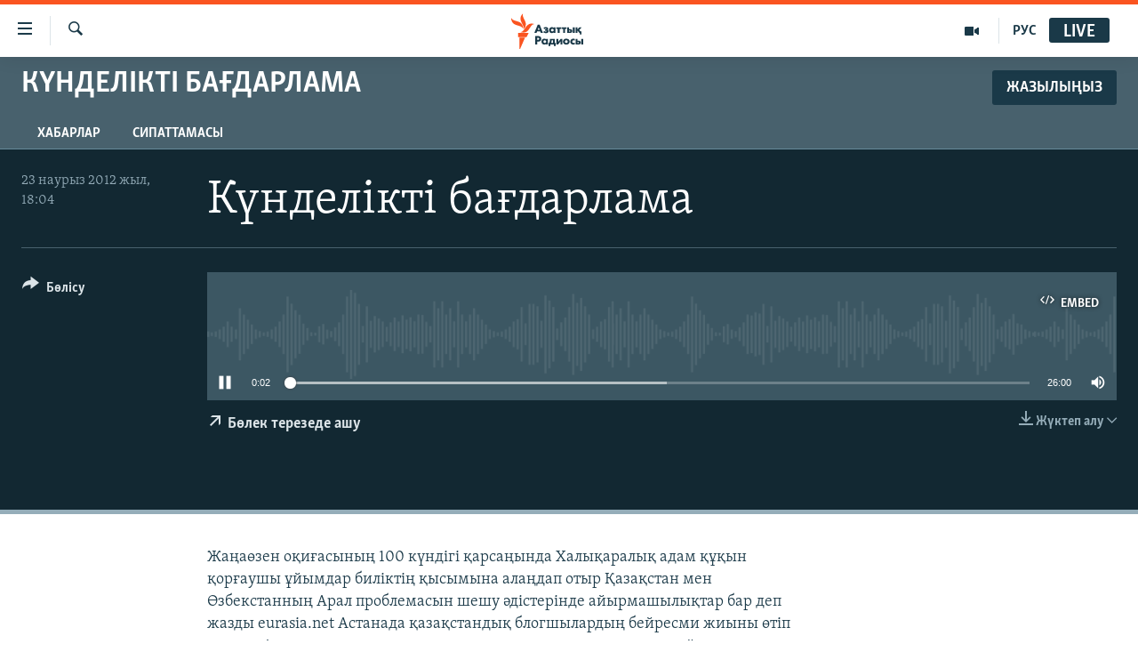

--- FILE ---
content_type: text/html; charset=utf-8
request_url: https://www.azattyq.org/a/26052106.html
body_size: 12767
content:

<!DOCTYPE html>
<html lang="kk" dir="ltr" class="no-js">
<head>
        <link rel="stylesheet" href="/Content/responsive/RFE/kk-KZ/RFE-kk-KZ.css?&amp;av=0.0.0.0&amp;cb=369">
<script src="https://tags.azattyq.org/rferl-pangea/prod/utag.sync.js"></script><script type='text/javascript' src='https://www.youtube.com/iframe_api' async></script>            <link rel="manifest" href="/manifest.json">
    <script type="text/javascript">
        //a general 'js' detection, must be on top level in <head>, due to CSS performance
        document.documentElement.className = "js";
        var cacheBuster = "369";
        var appBaseUrl = "/";
        var imgEnhancerBreakpoints = [0, 144, 256, 408, 650, 1023, 1597];
        var isLoggingEnabled = false;
        var isPreviewPage = false;
        var isLivePreviewPage = false;

        if (!isPreviewPage) {
            window.RFE = window.RFE || {};
            window.RFE.cacheEnabledByParam = window.location.href.indexOf('nocache=1') === -1;

            const url = new URL(window.location.href);
            const params = new URLSearchParams(url.search);

            // Remove the 'nocache' parameter
            params.delete('nocache');

            // Update the URL without the 'nocache' parameter
            url.search = params.toString();
            window.history.replaceState(null, '', url.toString());
        } else {
            window.addEventListener('load', function() {
                const links = window.document.links;
                for (let i = 0; i < links.length; i++) {
                    links[i].href = '#';
                    links[i].target = '_self';
                }
             })
        }

var pwaEnabled = true;        var swCacheDisabled;
    </script>
    <meta charset="utf-8" />

            <title>&#x41A;&#x4AF;&#x43D;&#x434;&#x435;&#x43B;&#x456;&#x43A;&#x442;&#x456; &#x431;&#x430;&#x493;&#x434;&#x430;&#x440;&#x43B;&#x430;&#x43C;&#x430; </title>
            <meta name="description" content="&#x416;&#x430;&#x4A3;&#x430;&#x4E9;&#x437;&#x435;&#x43D; &#x43E;&#x49B;&#x438;&#x493;&#x430;&#x441;&#x44B;&#x43D;&#x44B;&#x4A3; 100 &#x43A;&#x4AF;&#x43D;&#x434;&#x456;&#x433;&#x456; &#x49B;&#x430;&#x440;&#x441;&#x430;&#x4A3;&#x44B;&#x43D;&#x434;&#x430; &#x425;&#x430;&#x43B;&#x44B;&#x49B;&#x430;&#x440;&#x430;&#x43B;&#x44B;&#x49B; &#x430;&#x434;&#x430;&#x43C; &#x49B;&#x4B1;&#x49B;&#x44B;&#x43D; &#x49B;&#x43E;&#x440;&#x493;&#x430;&#x443;&#x448;&#x44B; &#x4B1;&#x439;&#x44B;&#x43C;&#x434;&#x430;&#x440; &#x431;&#x438;&#x43B;&#x456;&#x43A;&#x442;&#x456;&#x4A3; &#x49B;&#x44B;&#x441;&#x44B;&#x43C;&#x44B;&#x43D;&#x430; &#x430;&#x43B;&#x430;&#x4A3;&#x434;&#x430;&#x43F; &#x43E;&#x442;&#x44B;&#x440;&#xA;&#xD;&#xA;&#xA;&#xD;&#xA;&#x49A;&#x430;&#x437;&#x430;&#x49B;&#x441;&#x442;&#x430;&#x43D; &#x43C;&#x435;&#x43D; &#x4E8;&#x437;&#x431;&#x435;&#x43A;&#x441;&#x442;&#x430;&#x43D;&#x43D;&#x44B;&#x4A3; &#x410;&#x440;&#x430;&#x43B; &#x43F;&#x440;&#x43E;&#x431;&#x43B;&#x435;&#x43C;&#x430;&#x441;&#x44B;&#x43D; &#x448;&#x435;&#x448;&#x443; &#x4D9;&#x434;&#x456;&#x441;&#x442;&#x435;&#x440;&#x456;&#x43D;&#x434;&#x435; &#x430;&#x439;&#x44B;&#x440;&#x43C;&#x430;&#x448;&#x44B;&#x43B;&#x44B;&#x49B;&#x442;&#x430;&#x440; &#x431;&#x430;&#x440; &#x434;&#x435;&#x43F; &#x436;&#x430;&#x437;&#x434;&#x44B; eurasia.net&#xA;&#xD;&#xA;&#xA;&#xD;&#xA;&#x410;&#x441;&#x442;&#x430;&#x43D;&#x430;&#x434;&#x430; &#x49B;&#x430;&#x437;&#x430;&#x49B;&#x441;&#x442;&#x430;&#x43D;&#x434;&#x44B;&#x49B; &#x431;&#x43B;&#x43E;&#x433;&#x448;&#x44B;&#x43B;&#x430;&#x440;&#x434;&#x44B;&#x4A3; &#x431;&#x435;&#x439;&#x440;&#x435;&#x441;&#x43C;&#x438; &#x436;&#x438;&#x44B;&#x43D;&#x44B; &#x4E9;&#x442;&#x456;&#x43F; &#x436;&#x430;&#x442;&#x44B;&#x440;. &#x410;&#x437;&#x430;&#x43C;&#x430;&#x442;&#x442;&#x44B;&#x49B; &#x49B;&#x43E;&#x493;&#x430;&#x43C; &#x49B;&#x430;&#x440;&#x430;&#x441;&#x442;&#x44B;&#x440;&#x44B;&#x43F; &#x43E;&#x442;&#x44B;&#x440;&#x493;&#x430;&#x43D; &#x442;&#x430;&#x49B;&#x44B;&#x440;&#x44B;&#x43F;&#x442;&#x430;&#x440; &#x49B;&#x430;&#x43D;&#x434;&#x430;&#x439; &#x434;&#x435;&#x433;&#x435;&#x43D; &#x441;&#x430;&#x443;&#x430;&#x43B;&#x493;&#x430; &#x436;&#x430;&#x443;&#x430;&#x43F; &#x456;&#x437;&#x434;&#x435;&#x43F; &#x43A;&#x4E9;&#x440;&#x435;&#x43C;&#x456;&#x437;&#xA;&#xD;&#xA;&#xA;&#xD;&#xA;&#x41D;&#x430;&#x443;&#x440;&#x44B;&#x437;&#x434;&#x44B;&#x4A3; &#x431;&#x430;&#x441;&#x442;&#x44B; &#x442;&#x430;&#x493;&#x430;&#x43C;&#x44B; &#x2013; &#x43D;&#x430;&#x443;&#x440;&#x44B;&#x437; &#x43A;&#x4E9;&#x436;&#x435;&#x43D;&#x456;&#x4A3; &#x434;&#x430;&#x439;&#x44B;&#x43D;&#x434;&#x430;&#x43B;&#x443; &#x435;&#x440;&#x435;&#x43A;&#x448;&#x435;&#x43B;&#x456;&#x43A;&#x442;&#x435;&#x440;&#x456; &#x442;&#x443;&#x440;&#x430;&#x43B;&#x44B; &#x430;&#x439;&#x442;&#x430;&#x43C;&#x44B;&#x437;." />
            <meta name="keywords" content="&#x41A;&#x4AF;&#x43D;&#x434;&#x435;&#x43B;&#x456;&#x43A;&#x442;&#x456; &#x431;&#x430;&#x493;&#x434;&#x430;&#x440;&#x43B;&#x430;&#x43C;&#x430; , " />
    <meta name="viewport" content="width=device-width, initial-scale=1.0" />


    <meta http-equiv="X-UA-Compatible" content="IE=edge" />

<meta name="robots" content="max-image-preview:large"><meta property="fb:pages" content="205061959567731" /><meta name="yandex-verification" content="b4983b94636388c5" />

        <link href="https://www.azattyq.org/a/26052106.html" rel="canonical" />

        <meta name="apple-mobile-web-app-title" content="&#x410;&#x437;&#x430;&#x442; &#x415;&#x443;&#x440;&#x43E;&#x43F;&#x430; / &#x410;&#x437;&#x430;&#x442;&#x442;&#x44B;&#x49B; &#x440;&#x430;&#x434;&#x438;&#x43E;&#x441;&#x44B;" />
        <meta name="apple-mobile-web-app-status-bar-style" content="black" />
            <meta name="apple-itunes-app" content="app-id=475986784" />
<meta content="&#x41A;&#x4AF;&#x43D;&#x434;&#x435;&#x43B;&#x456;&#x43A;&#x442;&#x456; &#x431;&#x430;&#x493;&#x434;&#x430;&#x440;&#x43B;&#x430;&#x43C;&#x430; " property="og:title"></meta>
<meta content="&#x416;&#x430;&#x4A3;&#x430;&#x4E9;&#x437;&#x435;&#x43D; &#x43E;&#x49B;&#x438;&#x493;&#x430;&#x441;&#x44B;&#x43D;&#x44B;&#x4A3; 100 &#x43A;&#x4AF;&#x43D;&#x434;&#x456;&#x433;&#x456; &#x49B;&#x430;&#x440;&#x441;&#x430;&#x4A3;&#x44B;&#x43D;&#x434;&#x430; &#x425;&#x430;&#x43B;&#x44B;&#x49B;&#x430;&#x440;&#x430;&#x43B;&#x44B;&#x49B; &#x430;&#x434;&#x430;&#x43C; &#x49B;&#x4B1;&#x49B;&#x44B;&#x43D; &#x49B;&#x43E;&#x440;&#x493;&#x430;&#x443;&#x448;&#x44B; &#x4B1;&#x439;&#x44B;&#x43C;&#x434;&#x430;&#x440; &#x431;&#x438;&#x43B;&#x456;&#x43A;&#x442;&#x456;&#x4A3; &#x49B;&#x44B;&#x441;&#x44B;&#x43C;&#x44B;&#x43D;&#x430; &#x430;&#x43B;&#x430;&#x4A3;&#x434;&#x430;&#x43F; &#x43E;&#x442;&#x44B;&#x440;&#xA;&#xD;&#xA;&#xA;&#xD;&#xA;&#x49A;&#x430;&#x437;&#x430;&#x49B;&#x441;&#x442;&#x430;&#x43D; &#x43C;&#x435;&#x43D; &#x4E8;&#x437;&#x431;&#x435;&#x43A;&#x441;&#x442;&#x430;&#x43D;&#x43D;&#x44B;&#x4A3; &#x410;&#x440;&#x430;&#x43B; &#x43F;&#x440;&#x43E;&#x431;&#x43B;&#x435;&#x43C;&#x430;&#x441;&#x44B;&#x43D; &#x448;&#x435;&#x448;&#x443; &#x4D9;&#x434;&#x456;&#x441;&#x442;&#x435;&#x440;&#x456;&#x43D;&#x434;&#x435; &#x430;&#x439;&#x44B;&#x440;&#x43C;&#x430;&#x448;&#x44B;&#x43B;&#x44B;&#x49B;&#x442;&#x430;&#x440; &#x431;&#x430;&#x440; &#x434;&#x435;&#x43F; &#x436;&#x430;&#x437;&#x434;&#x44B; eurasia.net&#xA;&#xD;&#xA;&#xA;&#xD;&#xA;&#x410;&#x441;&#x442;&#x430;&#x43D;&#x430;&#x434;&#x430; &#x49B;&#x430;&#x437;&#x430;&#x49B;&#x441;&#x442;&#x430;&#x43D;&#x434;&#x44B;&#x49B; &#x431;&#x43B;&#x43E;&#x433;&#x448;&#x44B;&#x43B;&#x430;&#x440;&#x434;&#x44B;&#x4A3; &#x431;&#x435;&#x439;&#x440;&#x435;&#x441;&#x43C;&#x438; &#x436;&#x438;&#x44B;&#x43D;&#x44B; &#x4E9;&#x442;&#x456;&#x43F; &#x436;&#x430;&#x442;&#x44B;&#x440;. &#x410;&#x437;&#x430;&#x43C;&#x430;&#x442;&#x442;&#x44B;&#x49B; &#x49B;&#x43E;&#x493;&#x430;&#x43C; &#x49B;&#x430;&#x440;&#x430;&#x441;&#x442;&#x44B;&#x440;&#x44B;&#x43F; &#x43E;&#x442;&#x44B;&#x440;&#x493;&#x430;&#x43D; &#x442;&#x430;&#x49B;&#x44B;&#x440;&#x44B;&#x43F;&#x442;&#x430;&#x440; &#x49B;&#x430;&#x43D;&#x434;&#x430;&#x439; &#x434;&#x435;&#x433;&#x435;&#x43D; &#x441;&#x430;&#x443;&#x430;&#x43B;&#x493;&#x430; &#x436;&#x430;&#x443;&#x430;&#x43F; &#x456;&#x437;&#x434;&#x435;&#x43F; &#x43A;&#x4E9;&#x440;&#x435;&#x43C;&#x456;&#x437;&#xA;&#xD;&#xA;&#xA;&#xD;&#xA;&#x41D;&#x430;&#x443;&#x440;&#x44B;&#x437;&#x434;&#x44B;&#x4A3; &#x431;&#x430;&#x441;&#x442;&#x44B; &#x442;&#x430;&#x493;&#x430;&#x43C;&#x44B; &#x2013; &#x43D;&#x430;&#x443;&#x440;&#x44B;&#x437; &#x43A;&#x4E9;&#x436;&#x435;&#x43D;&#x456;&#x4A3; &#x434;&#x430;&#x439;&#x44B;&#x43D;&#x434;&#x430;&#x43B;&#x443; &#x435;&#x440;&#x435;&#x43A;&#x448;&#x435;&#x43B;&#x456;&#x43A;&#x442;&#x435;&#x440;&#x456; &#x442;&#x443;&#x440;&#x430;&#x43B;&#x44B; &#x430;&#x439;&#x442;&#x430;&#x43C;&#x44B;&#x437;." property="og:description"></meta>
<meta content="article" property="og:type"></meta>
<meta content="https://www.azattyq.org/a/26052106.html" property="og:url"></meta>
<meta content="&#x410;&#x437;&#x430;&#x442;&#x442;&#x44B;&#x49B; &#x440;&#x430;&#x434;&#x438;&#x43E;&#x441;&#x44B;" property="og:site_name"></meta>
<meta content="https://www.facebook.com/azattyq" property="article:publisher"></meta>
<meta content="https://www.azattyq.org/Content/responsive/RFE/kk-KZ/img/top_logo_news.png" property="og:image"></meta>
<meta content="1200" property="og:image:width"></meta>
<meta content="675" property="og:image:height"></meta>
<meta content="site logo" property="og:image:alt"></meta>
<meta content="203773769750398" property="fb:app_id"></meta>
<meta content="player" name="twitter:card"></meta>
<meta content="@AzattyqRadiosy" name="twitter:site"></meta>
<meta content="https://www.azattyq.org/embed/player/article/26052106.html" name="twitter:player"></meta>
<meta content="435" name="twitter:player:width"></meta>
<meta content="314" name="twitter:player:height"></meta>
<meta content="https://rfe-audio.rferl.org/ka/2012/03/23/20120323-130400-ka-program.mp3" name="twitter:player:stream"></meta>
<meta content="audio/mpeg; codecs=&quot;mp3&quot;" name="twitter:player:stream:content_type"></meta>
<meta content="&#x41A;&#x4AF;&#x43D;&#x434;&#x435;&#x43B;&#x456;&#x43A;&#x442;&#x456; &#x431;&#x430;&#x493;&#x434;&#x430;&#x440;&#x43B;&#x430;&#x43C;&#x430; " name="twitter:title"></meta>
<meta content="&#x416;&#x430;&#x4A3;&#x430;&#x4E9;&#x437;&#x435;&#x43D; &#x43E;&#x49B;&#x438;&#x493;&#x430;&#x441;&#x44B;&#x43D;&#x44B;&#x4A3; 100 &#x43A;&#x4AF;&#x43D;&#x434;&#x456;&#x433;&#x456; &#x49B;&#x430;&#x440;&#x441;&#x430;&#x4A3;&#x44B;&#x43D;&#x434;&#x430; &#x425;&#x430;&#x43B;&#x44B;&#x49B;&#x430;&#x440;&#x430;&#x43B;&#x44B;&#x49B; &#x430;&#x434;&#x430;&#x43C; &#x49B;&#x4B1;&#x49B;&#x44B;&#x43D; &#x49B;&#x43E;&#x440;&#x493;&#x430;&#x443;&#x448;&#x44B; &#x4B1;&#x439;&#x44B;&#x43C;&#x434;&#x430;&#x440; &#x431;&#x438;&#x43B;&#x456;&#x43A;&#x442;&#x456;&#x4A3; &#x49B;&#x44B;&#x441;&#x44B;&#x43C;&#x44B;&#x43D;&#x430; &#x430;&#x43B;&#x430;&#x4A3;&#x434;&#x430;&#x43F; &#x43E;&#x442;&#x44B;&#x440;&#xA;&#xD;&#xA;&#xA;&#xD;&#xA;&#x49A;&#x430;&#x437;&#x430;&#x49B;&#x441;&#x442;&#x430;&#x43D; &#x43C;&#x435;&#x43D; &#x4E8;&#x437;&#x431;&#x435;&#x43A;&#x441;&#x442;&#x430;&#x43D;&#x43D;&#x44B;&#x4A3; &#x410;&#x440;&#x430;&#x43B; &#x43F;&#x440;&#x43E;&#x431;&#x43B;&#x435;&#x43C;&#x430;&#x441;&#x44B;&#x43D; &#x448;&#x435;&#x448;&#x443; &#x4D9;&#x434;&#x456;&#x441;&#x442;&#x435;&#x440;&#x456;&#x43D;&#x434;&#x435; &#x430;&#x439;&#x44B;&#x440;&#x43C;&#x430;&#x448;&#x44B;&#x43B;&#x44B;&#x49B;&#x442;&#x430;&#x440; &#x431;&#x430;&#x440; &#x434;&#x435;&#x43F; &#x436;&#x430;&#x437;&#x434;&#x44B; eurasia.net&#xA;&#xD;&#xA;&#xA;&#xD;&#xA;&#x410;&#x441;&#x442;&#x430;&#x43D;&#x430;&#x434;&#x430; &#x49B;&#x430;&#x437;&#x430;&#x49B;&#x441;&#x442;&#x430;&#x43D;&#x434;&#x44B;&#x49B; &#x431;&#x43B;&#x43E;&#x433;&#x448;&#x44B;&#x43B;&#x430;&#x440;&#x434;&#x44B;&#x4A3; &#x431;&#x435;&#x439;&#x440;&#x435;&#x441;&#x43C;&#x438; &#x436;&#x438;&#x44B;&#x43D;&#x44B; &#x4E9;&#x442;&#x456;&#x43F; &#x436;&#x430;&#x442;&#x44B;&#x440;. &#x410;&#x437;&#x430;&#x43C;&#x430;&#x442;&#x442;&#x44B;&#x49B; &#x49B;&#x43E;&#x493;&#x430;&#x43C; &#x49B;&#x430;&#x440;&#x430;&#x441;&#x442;&#x44B;&#x440;&#x44B;&#x43F; &#x43E;&#x442;&#x44B;&#x440;&#x493;&#x430;&#x43D; &#x442;&#x430;&#x49B;&#x44B;&#x440;&#x44B;&#x43F;&#x442;&#x430;&#x440; &#x49B;&#x430;&#x43D;&#x434;&#x430;&#x439; &#x434;&#x435;&#x433;&#x435;&#x43D; &#x441;&#x430;&#x443;&#x430;&#x43B;&#x493;&#x430; &#x436;&#x430;&#x443;&#x430;&#x43F; &#x456;&#x437;&#x434;&#x435;&#x43F; &#x43A;&#x4E9;&#x440;&#x435;&#x43C;&#x456;&#x437;&#xA;&#xD;&#xA;&#xA;&#xD;&#xA;&#x41D;&#x430;&#x443;&#x440;&#x44B;&#x437;&#x434;&#x44B;&#x4A3; &#x431;&#x430;&#x441;&#x442;&#x44B; &#x442;&#x430;&#x493;&#x430;&#x43C;&#x44B; &#x2013; &#x43D;&#x430;&#x443;&#x440;&#x44B;&#x437; &#x43A;&#x4E9;&#x436;&#x435;&#x43D;&#x456;&#x4A3; &#x434;&#x430;&#x439;&#x44B;&#x43D;&#x434;&#x430;&#x43B;&#x443; &#x435;&#x440;&#x435;&#x43A;&#x448;&#x435;&#x43B;&#x456;&#x43A;&#x442;&#x435;&#x440;&#x456; &#x442;&#x443;&#x440;&#x430;&#x43B;&#x44B; &#x430;&#x439;&#x442;&#x430;&#x43C;&#x44B;&#x437;." name="twitter:description"></meta>
                    <link rel="amphtml" href="https://www.azattyq.org/amp/26052106.html" />

    <script src="/Scripts/responsive/infographics.bundle.min.js?&amp;av=0.0.0.0&amp;cb=369"></script>
        <script src="/Scripts/responsive/dollardom.min.js?&amp;av=0.0.0.0&amp;cb=369"></script>
        <script src="/Scripts/responsive/modules/commons.js?&amp;av=0.0.0.0&amp;cb=369"></script>
        <script src="/Scripts/responsive/modules/app_code.js?&amp;av=0.0.0.0&amp;cb=369"></script>

        <link rel="icon" type="image/svg+xml" href="/Content/responsive/RFE/img/webApp/favicon.svg" />
        <link rel="alternate icon" href="/Content/responsive/RFE/img/webApp/favicon.ico" />
            <link rel="mask-icon" color="#ea6903" href="/Content/responsive/RFE/img/webApp/favicon_safari.svg" />
        <link rel="apple-touch-icon" sizes="152x152" href="/Content/responsive/RFE/img/webApp/ico-152x152.png" />
        <link rel="apple-touch-icon" sizes="144x144" href="/Content/responsive/RFE/img/webApp/ico-144x144.png" />
        <link rel="apple-touch-icon" sizes="114x114" href="/Content/responsive/RFE/img/webApp/ico-114x114.png" />
        <link rel="apple-touch-icon" sizes="72x72" href="/Content/responsive/RFE/img/webApp/ico-72x72.png" />
        <link rel="apple-touch-icon-precomposed" href="/Content/responsive/RFE/img/webApp/ico-57x57.png" />
        <link rel="icon" sizes="192x192" href="/Content/responsive/RFE/img/webApp/ico-192x192.png" />
        <link rel="icon" sizes="128x128" href="/Content/responsive/RFE/img/webApp/ico-128x128.png" />
        <meta name="msapplication-TileColor" content="#ffffff" />
        <meta name="msapplication-TileImage" content="/Content/responsive/RFE/img/webApp/ico-144x144.png" />
                <link rel="preload" href="/Content/responsive/fonts/Skolar-Lt_Cyrl_v2.4.woff" type="font/woff" as="font" crossorigin="anonymous" />
    <link rel="alternate" type="application/rss+xml" title="RFE/RL - Top Stories [RSS]" href="/api/" />
    <link rel="sitemap" type="application/rss+xml" href="/sitemap.xml" />
    
    



</head>
<body class=" nav-no-loaded cc_theme pg-media js-category-to-nav pg-prog nojs-images ">
        <script type="text/javascript" >
            var analyticsData = {url:"https://www.azattyq.org/a/26052106.html",property_id:"417",article_uid:"26052106",page_title:"Күнделікті бағдарлама ",page_type:"scheduleraudio",content_type:"audio",subcontent_type:"scheduleraudio",last_modified:"2012-03-23 13:04:00Z",pub_datetime:"2012-03-23 13:04:00Z",pub_year:"2012",pub_month:"03",pub_day:"23",pub_hour:"13",pub_weekday:"Friday",section:"күнделікті бағдарлама ",english_section:"daily_program",byline:"",categories:"daily_program",domain:"www.azattyq.org",language:"Kazakh",language_service:"RFERL Kazakh",platform:"web",copied:"no",copied_article:"",copied_title:"",runs_js:"Yes",cms_release:"8.44.0.0.369",enviro_type:"prod",slug:"",entity:"RFE",short_language_service:"KAZ",platform_short:"W",page_name:"Күнделікті бағдарлама "};
        </script>
<noscript><iframe src="https://www.googletagmanager.com/ns.html?id=GTM-WXZBPZ" height="0" width="0" style="display:none;visibility:hidden"></iframe></noscript>        <script type="text/javascript" data-cookiecategory="analytics">
            var gtmEventObject = Object.assign({}, analyticsData, {event: 'page_meta_ready'});window.dataLayer = window.dataLayer || [];window.dataLayer.push(gtmEventObject);
            if (top.location === self.location) { //if not inside of an IFrame
                 var renderGtm = "true";
                 if (renderGtm === "true") {
            (function(w,d,s,l,i){w[l]=w[l]||[];w[l].push({'gtm.start':new Date().getTime(),event:'gtm.js'});var f=d.getElementsByTagName(s)[0],j=d.createElement(s),dl=l!='dataLayer'?'&l='+l:'';j.async=true;j.src='//www.googletagmanager.com/gtm.js?id='+i+dl;f.parentNode.insertBefore(j,f);})(window,document,'script','dataLayer','GTM-WXZBPZ');
                 }
            }
        </script>
        <!--Analytics tag js version start-->
            <script type="text/javascript" data-cookiecategory="analytics">
                var utag_data = Object.assign({}, analyticsData, {});
if(typeof(TealiumTagFrom)==='function' && typeof(TealiumTagSearchKeyword)==='function') {
var utag_from=TealiumTagFrom();var utag_searchKeyword=TealiumTagSearchKeyword();
if(utag_searchKeyword!=null && utag_searchKeyword!=='' && utag_data["search_keyword"]==null) utag_data["search_keyword"]=utag_searchKeyword;if(utag_from!=null && utag_from!=='') utag_data["from"]=TealiumTagFrom();}
                if(window.top!== window.self&&utag_data.page_type==="snippet"){utag_data.page_type = 'iframe';}
                try{if(window.top!==window.self&&window.self.location.hostname===window.top.location.hostname){utag_data.platform = 'self-embed';utag_data.platform_short = 'se';}}catch(e){if(window.top!==window.self&&window.self.location.search.includes("platformType=self-embed")){utag_data.platform = 'cross-promo';utag_data.platform_short = 'cp';}}
                (function(a,b,c,d){    a="https://tags.azattyq.org/rferl-pangea/prod/utag.js";    b=document;c="script";d=b.createElement(c);d.src=a;d.type="text/java"+c;d.async=true;    a=b.getElementsByTagName(c)[0];a.parentNode.insertBefore(d,a);    })();
            </script>
        <!--Analytics tag js version end-->
<!-- Analytics tag management NoScript -->
<noscript>
<img style="position: absolute; border: none;" src="https://ssc.azattyq.org/b/ss/bbgprod,bbgentityrferl/1/G.4--NS/611789160?pageName=rfe%3akaz%3aw%3ascheduleraudio%3a%d0%9a%d2%af%d0%bd%d0%b4%d0%b5%d0%bb%d1%96%d0%ba%d1%82%d1%96%20%d0%b1%d0%b0%d2%93%d0%b4%d0%b0%d1%80%d0%bb%d0%b0%d0%bc%d0%b0%20&amp;c6=%d0%9a%d2%af%d0%bd%d0%b4%d0%b5%d0%bb%d1%96%d0%ba%d1%82%d1%96%20%d0%b1%d0%b0%d2%93%d0%b4%d0%b0%d1%80%d0%bb%d0%b0%d0%bc%d0%b0%20&amp;v36=8.44.0.0.369&amp;v6=D=c6&amp;g=https%3a%2f%2fwww.azattyq.org%2fa%2f26052106.html&amp;c1=D=g&amp;v1=D=g&amp;events=event1&amp;c16=rferl%20kazakh&amp;v16=D=c16&amp;c5=daily_program&amp;v5=D=c5&amp;ch=%d0%9a%d2%af%d0%bd%d0%b4%d0%b5%d0%bb%d1%96%d0%ba%d1%82%d1%96%20%d0%b1%d0%b0%d2%93%d0%b4%d0%b0%d1%80%d0%bb%d0%b0%d0%bc%d0%b0%20&amp;c15=kazakh&amp;v15=D=c15&amp;c4=audio&amp;v4=D=c4&amp;c14=26052106&amp;v14=D=c14&amp;v20=no&amp;c17=web&amp;v17=D=c17&amp;mcorgid=518abc7455e462b97f000101%40adobeorg&amp;server=www.azattyq.org&amp;pageType=D=c4&amp;ns=bbg&amp;v29=D=server&amp;v25=rfe&amp;v30=417&amp;v105=D=User-Agent " alt="analytics" width="1" height="1" /></noscript>
<!-- End of Analytics tag management NoScript -->


        <!--*** Accessibility links - For ScreenReaders only ***-->
        <section>
            <div class="sr-only">
                <h2>Accessibility links</h2>
                <ul>
                    <li><a href="#content" data-disable-smooth-scroll="1">Skip to main content</a></li>
                    <li><a href="#navigation" data-disable-smooth-scroll="1">Skip to main Navigation</a></li>
                    <li><a href="#txtHeaderSearch" data-disable-smooth-scroll="1">Skip to Search</a></li>
                </ul>
            </div>
        </section>
    




<div dir="ltr">
    <div id="page">
            <aside>
                
<div class="ctc-message pos-fix">
    <div class="ctc-message__inner">&#x421;&#x456;&#x43B;&#x442;&#x435;&#x43C;&#x435; &#x43A;&#x4E9;&#x448;&#x456;&#x440;&#x456;&#x43B;&#x434;&#x456;</div>
</div>
            </aside>

<div class="hdr-20 hdr-20--big">
    <div class="hdr-20__inner">
        <div class="hdr-20__max pos-rel">
            <div class="hdr-20__side hdr-20__side--primary d-flex">
                <label data-for="main-menu-ctrl" data-switcher-trigger="true" data-switch-target="main-menu-ctrl" class="burger hdr-trigger pos-rel trans-trigger" data-trans-evt="click" data-trans-id="menu">
                    <span class="ico ico-close hdr-trigger__ico hdr-trigger__ico--close burger__ico burger__ico--close"></span>
                    <span class="ico ico-menu hdr-trigger__ico hdr-trigger__ico--open burger__ico burger__ico--open"></span>
                </label>
                <div class="menu-pnl pos-fix trans-target" data-switch-target="main-menu-ctrl" data-trans-id="menu">
                    <div class="menu-pnl__inner">
                        <nav class="main-nav menu-pnl__item menu-pnl__item--first">
                            <ul class="main-nav__list accordeon" data-analytics-tales="false" data-promo-name="link" data-location-name="nav,secnav">
                                

        <li class="main-nav__item">
            <a class="main-nav__item-name main-nav__item-name--link" href="/z/330" title="&#x416;&#x430;&#x4A3;&#x430;&#x43B;&#x44B;&#x49B;&#x442;&#x430;&#x440;" data-item-name="news" >&#x416;&#x430;&#x4A3;&#x430;&#x43B;&#x44B;&#x49B;&#x442;&#x430;&#x440;</a>
        </li>

        <li class="main-nav__item">
            <a class="main-nav__item-name main-nav__item-name--link" href="/p/7018.html" title="&#x421;&#x430;&#x44F;&#x441;&#x430;&#x442;" data-item-name="politics" >&#x421;&#x430;&#x44F;&#x441;&#x430;&#x442;</a>
        </li>

        <li class="main-nav__item">
            <a class="main-nav__item-name main-nav__item-name--link" href="/p/7019.html" title="AzattyqTV" data-item-name="azattyqtv" >AzattyqTV</a>
        </li>

        <li class="main-nav__item">
            <a class="main-nav__item-name main-nav__item-name--link" href="/p/8433.html" title="&#x49A;&#x430;&#x4A3;&#x442;&#x430;&#x440; &#x43E;&#x49B;&#x438;&#x493;&#x430;&#x441;&#x44B;" data-item-name="kazakgstan-unrest" >&#x49A;&#x430;&#x4A3;&#x442;&#x430;&#x440; &#x43E;&#x49B;&#x438;&#x493;&#x430;&#x441;&#x44B;</a>
        </li>

        <li class="main-nav__item">
            <a class="main-nav__item-name main-nav__item-name--link" href="/p/7009.html" title="&#x410;&#x434;&#x430;&#x43C; &#x49B;&#x4B1;&#x49B;&#x44B;&#x49B;&#x442;&#x430;&#x440;&#x44B;" data-item-name="human-rights" >&#x410;&#x434;&#x430;&#x43C; &#x49B;&#x4B1;&#x49B;&#x44B;&#x49B;&#x442;&#x430;&#x440;&#x44B;</a>
        </li>

        <li class="main-nav__item">
            <a class="main-nav__item-name main-nav__item-name--link" href="/p/7028.html" title="&#x4D8;&#x43B;&#x435;&#x443;&#x43C;&#x435;&#x442;" data-item-name="society" >&#x4D8;&#x43B;&#x435;&#x443;&#x43C;&#x435;&#x442;</a>
        </li>

        <li class="main-nav__item">
            <a class="main-nav__item-name main-nav__item-name--link" href="/p/7020.html" title="&#x4D8;&#x43B;&#x435;&#x43C;" data-item-name="world-news" >&#x4D8;&#x43B;&#x435;&#x43C;</a>
        </li>

        <li class="main-nav__item">
            <a class="main-nav__item-name main-nav__item-name--link" href="/p/7262.html" title="&#x410;&#x440;&#x43D;&#x430;&#x439;&#x44B; &#x436;&#x43E;&#x431;&#x430;&#x43B;&#x430;&#x440;" data-item-name="special-projects" >&#x410;&#x440;&#x43D;&#x430;&#x439;&#x44B; &#x436;&#x43E;&#x431;&#x430;&#x43B;&#x430;&#x440;</a>
        </li>



                            </ul>
                        </nav>
                        

<div class="menu-pnl__item">
        <a href="https://rus.azattyq.org" class="menu-pnl__item-link" alt="&#x420;&#x443;&#x441;&#x441;&#x43A;&#x438;&#x439;">&#x420;&#x443;&#x441;&#x441;&#x43A;&#x438;&#x439;</a>
</div>


                        
                            <div class="menu-pnl__item menu-pnl__item--social">
                                    <h5 class="menu-pnl__sub-head">&#x416;&#x430;&#x437;&#x44B;&#x43B;&#x44B;&#x4A3;&#x44B;&#x437;</h5>

        <a href="https://facebook.com/azattyq" title="Facebook &#x43F;&#x430;&#x440;&#x430;&#x493;&#x44B;&#x43C;&#x44B;&#x437;" data-analytics-text="follow_on_facebook" class="btn btn--rounded btn--social-inverted menu-pnl__btn js-social-btn btn-facebook"  target="_blank" rel="noopener">
            <span class="ico ico-facebook-alt ico--rounded"></span>
        </a>


        <a href="https://www.youtube.com/user/AzattyqRadio" title="YouTube &#x43F;&#x430;&#x440;&#x430;&#x493;&#x44B;&#x43C;&#x44B;&#x437;" data-analytics-text="follow_on_youtube" class="btn btn--rounded btn--social-inverted menu-pnl__btn js-social-btn btn-youtube"  target="_blank" rel="noopener">
            <span class="ico ico-youtube ico--rounded"></span>
        </a>


        <a href="https://twitter.com/AzattyqRadiosy" title="Twitter &#x43F;&#x430;&#x440;&#x430;&#x493;&#x44B;&#x43C;&#x44B;&#x437;" data-analytics-text="follow_on_twitter" class="btn btn--rounded btn--social-inverted menu-pnl__btn js-social-btn btn-twitter"  target="_blank" rel="noopener">
            <span class="ico ico-twitter ico--rounded"></span>
        </a>


        <a href="https://www.instagram.com/azattyq/" title="Instagram &#x43F;&#x430;&#x440;&#x430;&#x493;&#x44B;&#x43C;&#x44B;&#x437;" data-analytics-text="follow_on_instagram" class="btn btn--rounded btn--social-inverted menu-pnl__btn js-social-btn btn-instagram"  target="_blank" rel="noopener">
            <span class="ico ico-instagram ico--rounded"></span>
        </a>


        <a href="https://t.me/azattyq" title="Follow us on Telegram" data-analytics-text="follow_on_telegram" class="btn btn--rounded btn--social-inverted menu-pnl__btn js-social-btn btn-telegram"  target="_blank" rel="noopener">
            <span class="ico ico-telegram ico--rounded"></span>
        </a>

                            </div>
                            <div class="menu-pnl__item">
                                <a href="/navigation/allsites" class="menu-pnl__item-link">
                                    <span class="ico ico-languages "></span>
                                    &#x411;&#x430;&#x441;&#x49B;&#x430; &#x442;&#x456;&#x43B;&#x434;&#x435;&#x440;&#x434;&#x435;
                                </a>
                            </div>
                    </div>
                </div>
                <label data-for="top-search-ctrl" data-switcher-trigger="true" data-switch-target="top-search-ctrl" class="top-srch-trigger hdr-trigger">
                    <span class="ico ico-close hdr-trigger__ico hdr-trigger__ico--close top-srch-trigger__ico top-srch-trigger__ico--close"></span>
                    <span class="ico ico-search hdr-trigger__ico hdr-trigger__ico--open top-srch-trigger__ico top-srch-trigger__ico--open"></span>
                </label>
                <div class="srch-top srch-top--in-header" data-switch-target="top-search-ctrl">
                    <div class="container">
                        
<form action="/s" class="srch-top__form srch-top__form--in-header" id="form-topSearchHeader" method="get" role="search">    <label for="txtHeaderSearch" class="sr-only">&#x130;&#x437;&#x434;&#x435;&#x443;</label>
    <input type="text" id="txtHeaderSearch" name="k" placeholder="...&#x456;&#x437;&#x434;&#x435;&#x443;" accesskey="s" value="" class="srch-top__input analyticstag-event" onkeydown="if (event.keyCode === 13) { FireAnalyticsTagEventOnSearch('search', $dom.get('#txtHeaderSearch')[0].value) }" />
    <button title="&#x130;&#x437;&#x434;&#x435;&#x443;" type="submit" class="btn btn--top-srch analyticstag-event" onclick="FireAnalyticsTagEventOnSearch('search', $dom.get('#txtHeaderSearch')[0].value) ">
        <span class="ico ico-search"></span>
    </button>
</form>
                    </div>
                </div>
                <a href="/" class="main-logo-link">
                    <img src="/Content/responsive/RFE/kk-KZ/img/logo-compact.svg" class="main-logo main-logo--comp" alt="site logo">
                        <img src="/Content/responsive/RFE/kk-KZ/img/logo.svg" class="main-logo main-logo--big" alt="site logo">
                </a>
            </div>
            <div class="hdr-20__side hdr-20__side--secondary d-flex">
                

    <a href="https://rus.azattyq.org" title="&#x420;&#x423;&#x421;" class="hdr-20__secondary-item hdr-20__secondary-item--lang" data-item-name="satellite">
        
&#x420;&#x423;&#x421;
    </a>

    <a href="/p/7019.html" title="AzattyqTV" class="hdr-20__secondary-item" data-item-name="video">
        
    <span class="ico ico-video hdr-20__secondary-icon"></span>

    </a>

    <a href="/s" title="&#x130;&#x437;&#x434;&#x435;&#x443;" class="hdr-20__secondary-item hdr-20__secondary-item--search" data-item-name="search">
        
    <span class="ico ico-search hdr-20__secondary-icon hdr-20__secondary-icon--search"></span>

    </a>



                

<div class="hdr-20__secondary-item live-b-drop">
    <div class="live-b-drop__off">
        <a href="/live" class="live-b-drop__link" title="Live" data-item-name="live">
            <span class="badge badge--live-btn badge--live-btn-off">
                Live
            </span>
        </a>
    </div>
    <div class="live-b-drop__on hidden">
        <label data-for="live-ctrl" data-switcher-trigger="true" data-switch-target="live-ctrl" class="live-b-drop__label pos-rel">
            <span class="badge badge--live badge--live-btn">
                Live
            </span>
            <span class="ico ico-close live-b-drop__label-ico live-b-drop__label-ico--close"></span>
        </label>
        <div class="live-b-drop__panel" id="targetLivePanelDiv" data-switch-target="live-ctrl"></div>
    </div>
</div>


                <div class="srch-bottom">
                    
<form action="/s" class="srch-bottom__form d-flex" id="form-bottomSearch" method="get" role="search">    <label for="txtSearch" class="sr-only">&#x130;&#x437;&#x434;&#x435;&#x443;</label>
    <input type="search" id="txtSearch" name="k" placeholder="...&#x456;&#x437;&#x434;&#x435;&#x443;" accesskey="s" value="" class="srch-bottom__input analyticstag-event" onkeydown="if (event.keyCode === 13) { FireAnalyticsTagEventOnSearch('search', $dom.get('#txtSearch')[0].value) }" />
    <button title="&#x130;&#x437;&#x434;&#x435;&#x443;" type="submit" class="btn btn--bottom-srch analyticstag-event" onclick="FireAnalyticsTagEventOnSearch('search', $dom.get('#txtSearch')[0].value) ">
        <span class="ico ico-search"></span>
    </button>
</form>
                </div>
            </div>
            <img src="/Content/responsive/RFE/kk-KZ/img/logo-print.gif" class="logo-print" alt="site logo">
            <img src="/Content/responsive/RFE/kk-KZ/img/logo-print_color.png" class="logo-print logo-print--color" alt="site logo">
        </div>
    </div>
</div>
    <script>
        if (document.body.className.indexOf('pg-home') > -1) {
            var nav2In = document.querySelector('.hdr-20__inner');
            var nav2Sec = document.querySelector('.hdr-20__side--secondary');
            var secStyle = window.getComputedStyle(nav2Sec);
            if (nav2In && window.pageYOffset < 150 && secStyle['position'] !== 'fixed') {
                nav2In.classList.add('hdr-20__inner--big')
            }
        }
    </script>



<div class="c-hlights c-hlights--breaking c-hlights--no-item" data-hlight-display="mobile,desktop">
    <div class="c-hlights__wrap container p-0">
        <div class="c-hlights__nav">
            <a role="button" href="#" title="&#x411;&#x4B1;&#x493;&#x430;&#x43D; &#x434;&#x435;&#x439;&#x456;&#x43D;&#x433;&#x456;">
                <span class="ico ico-chevron-backward m-0"></span>
                <span class="sr-only">&#x411;&#x4B1;&#x493;&#x430;&#x43D; &#x434;&#x435;&#x439;&#x456;&#x43D;&#x433;&#x456;</span>
            </a>
            <a role="button" href="#" title="&#x41A;&#x435;&#x43B;&#x435;&#x441;&#x456;">
                <span class="ico ico-chevron-forward m-0"></span>
                <span class="sr-only">&#x41A;&#x435;&#x43B;&#x435;&#x441;&#x456;</span>
            </a>
        </div>
        <span class="c-hlights__label">
            <span class="">&#x428;&#x4B1;&#x493;&#x44B;&#x43B; &#x445;&#x430;&#x431;&#x430;&#x440;:</span>
            <span class="switcher-trigger">
                <label data-for="more-less-1" data-switcher-trigger="true" class="switcher-trigger__label switcher-trigger__label--more p-b-0" title="&#x422;&#x4AF;&#x433;&#x435;&#x43B; &#x43E;&#x49B;&#x44B;&#x4A3;&#x44B;&#x437;">
                    <span class="ico ico-chevron-down"></span>
                </label>
                <label data-for="more-less-1" data-switcher-trigger="true" class="switcher-trigger__label switcher-trigger__label--less p-b-0" title="&#x49A;&#x44B;&#x441;&#x49B;&#x430;&#x440;&#x442;&#x443;">
                    <span class="ico ico-chevron-up"></span>
                </label>
            </span>
        </span>
        <ul class="c-hlights__items switcher-target" data-switch-target="more-less-1">
            
        </ul>
    </div>
</div>


        <div id="content">
            

<div class="prog-hdr">

<div class="container">
    <a href="/z/759" class="prog-hdr__link">
            <h1 class="title pg-title title--program">&#x41A;&#x4AF;&#x43D;&#x434;&#x435;&#x43B;&#x456;&#x43A;&#x442;&#x456; &#x431;&#x430;&#x493;&#x434;&#x430;&#x440;&#x43B;&#x430;&#x43C;&#x430; </h1>
    </a>
    
<div class="podcast-sub podcast-sub--prog-hdr">
    <div class="podcast-sub__btn-outer">
        <a class="btn podcast-sub__sub-btn" href="/podcast/sublink/759" rel="noopener" target="_blank" title="&#x416;&#x410;&#x417;&#x42B;&#x41B;&#x42B;&#x4A2;&#x42B;&#x417;">
            <span class="btn__text">
                &#x416;&#x410;&#x417;&#x42B;&#x41B;&#x42B;&#x4A2;&#x42B;&#x417;
            </span>
        </a>
    </div>
    <div class="podcast-sub__overlay">
        <div class="podcast-sub__modal-outer d-flex">
            <div class="podcast-sub__modal">
                <div class="podcast-sub__modal-top">
                    <div class="img-wrap podcast-sub__modal-top-img-w">
                        <div class="thumb thumb1_1">
                            <img data-src="https://gdb.rferl.org/00000000-0000-0000-0000-000000000000_w50_r5.gif" alt="&#x41A;&#x4AF;&#x43D;&#x434;&#x435;&#x43B;&#x456;&#x43A;&#x442;&#x456; &#x431;&#x430;&#x493;&#x434;&#x430;&#x440;&#x43B;&#x430;&#x43C;&#x430; " />
                        </div>
                    </div>
                    <div class="podcast-sub__modal-top-ico">
                        <span class="ico ico-close"></span>
                    </div>
                    <h3 class="title podcast-sub__modal-title">&#x416;&#x410;&#x417;&#x42B;&#x41B;&#x42B;&#x4A2;&#x42B;&#x417;</h3>
                </div>

<a class="podcast-sub__modal-link podcast-sub__modal-link--rss" href="/podcast/?zoneId=759"  target="_blank" rel="noopener">
    <span class="ico ico-podcast"></span>
    &#x416;&#x430;&#x437;&#x44B;&#x43B;&#x443;
</a>            </div>
        </div>
    </div>
</div>
</div>

        <div class="nav-tabs nav-tabs--level-1 nav-tabs--prog-hdr nav-tabs--full">
            <div class="container">
                <div class="row">
                    <div class="nav-tabs__inner swipe-slide">
                        <ul class="nav-tabs__list swipe-slide__inner" role="tablist">
                                <li class="nav-tabs__item nav-tabs__item--prog-hdr nav-tabs__item--full">
<a href="/z/759">&#x425;&#x430;&#x431;&#x430;&#x440;&#x43B;&#x430;&#x440;</a>                                </li>
                                <li class="nav-tabs__item nav-tabs__item--prog-hdr nav-tabs__item--full">
<a href="/z/759/about">&#x421;&#x438;&#x43F;&#x430;&#x442;&#x442;&#x430;&#x43C;&#x430;&#x441;&#x44B;</a>                                </li>
                        </ul>
                    </div>
                </div>
            </div>
        </div>
</div>
<div class="media-container">
    <div class="container">
        <div class="hdr-container">
            <div class="row">
                

<div class="col-title col-xs-12 col-md-10 col-lg-10 pull-right">

    <h1 class="">
        &#x41A;&#x4AF;&#x43D;&#x434;&#x435;&#x43B;&#x456;&#x43A;&#x442;&#x456; &#x431;&#x430;&#x493;&#x434;&#x430;&#x440;&#x43B;&#x430;&#x43C;&#x430; 
    </h1>
</div>
<div class="col-publishing-details col-xs-12 col-md-2 pull-left">

<div class="publishing-details ">
        <div class="published">
            <span class="date" >
                    <time pubdate="pubdate" datetime="2012-03-23T18:04:00&#x2B;05:00">
                        23 &#x43D;&#x430;&#x443;&#x440;&#x44B;&#x437; 2012 &#x436;&#x44B;&#x43B;, 18:04
                    </time>
            </span>
        </div>
</div>

</div>
<div class="col-lg-12 separator">

<div class="separator">
    <hr class="title-line" />
</div></div>
<div class="col-multimedia col-xs-12 col-md-10 pull-right">

<div class="media-pholder media-pholder--audio ">
    <div class="c-sticky-container" data-poster="">
        <div class="c-sticky-element" data-sp_api="pangea-video" data-persistent data-persistent-browse-out >
            <div class="c-mmp c-mmp--enabled c-mmp--loading c-mmp--audio c-mmp--detail    c-sticky-element__swipe-el"
                    data-player_id="" data-title="&#x41A;&#x4AF;&#x43D;&#x434;&#x435;&#x43B;&#x456;&#x43A;&#x442;&#x456; &#x431;&#x430;&#x493;&#x434;&#x430;&#x440;&#x43B;&#x430;&#x43C;&#x430; " data-hide-title="False"
                    data-breakpoint_s="320" data-breakpoint_m="640" data-breakpoint_l="992"
                    data-hlsjs-src="/Scripts/responsive/hls.bundle.js"
                    data-bypass-dash-for-vod="true"
                    data-bypass-dash-for-live-video="true"
                    data-bypass-dash-for-live-audio="true"
                    id="player26052106">
                    <div class="c-mmp__poster js-poster">
                    </div>
                    <a class="c-mmp__fallback-link" href="javascript:void(0)">
                        <span class="c-mmp__fallback-link-icon">
                            <span class="ico ico-audio"></span>
                        </span>
                    </a>
                    <div class="c-spinner">
                        <img src="/Content/responsive/img/player-spinner.png" alt="please wait" title="please wait" />
                    </div>
                    <div class="c-mmp__player">
                        
                                
                        <audio src="https://rfe-audio.rferl.org/ka/2012/03/23/20120323-130400-ka-program.mp3" data-fallbacksrc="" data-fallbacktype="" data-type="audio/mpeg" data-info="" data-sources="" data-pub_datetime="2012-03-23 19:04:00Z" data-lt-on-play="0" data-lt-url="" data-autoplay data-preload webkit-playsinline="webkit-playsinline" playsinline="playsinline" style="width:100%;height:140px" title="Күнделікті бағдарлама "> 
                        </audio>
                    </div>
                        <div class="c-mmp__overlay c-mmp__overlay--title c-mmp__overlay--partial c-mmp__overlay--disabled c-mmp__overlay--slide-from-top js-c-mmp__title-overlay">
                                <span class="c-mmp__overlay-actions c-mmp__overlay-actions-top js-overlay-actions">
                                            <span class="c-mmp__overlay-actions-link c-mmp__overlay-actions-link--embed js-btn-embed-overlay" title="Embed">
                                                <span class="c-mmp__overlay-actions-link-ico ico ico-embed-code"></span>
                                                <span class="c-mmp__overlay-actions-link-text">Embed</span>
                                            </span>
                                    <span class="c-mmp__overlay-actions-link c-mmp__overlay-actions-link--close-sticky c-sticky-element__close-el" title="close">
                                        <span class="c-mmp__overlay-actions-link-ico ico ico-close"></span>
                                    </span>
                                </span>
                                <div class="c-mmp__overlay-title js-overlay-title">
                                        <h5 class="c-mmp__overlay-media-title">
                                            <a class="js-media-title-link" href="/a/26052106.html" target="_blank" rel="noopener" title="&#x41A;&#x4AF;&#x43D;&#x434;&#x435;&#x43B;&#x456;&#x43A;&#x442;&#x456; &#x431;&#x430;&#x493;&#x434;&#x430;&#x440;&#x43B;&#x430;&#x43C;&#x430; ">&#x41A;&#x4AF;&#x43D;&#x434;&#x435;&#x43B;&#x456;&#x43A;&#x442;&#x456; &#x431;&#x430;&#x493;&#x434;&#x430;&#x440;&#x43B;&#x430;&#x43C;&#x430; </a>
                                        </h5>
                                </div>


                        </div>
                        <div class="c-mmp__overlay c-mmp__overlay--sharing c-mmp__overlay--disabled c-mmp__overlay--slide-from-bottom js-c-mmp__sharing-overlay">
                            <span class="c-mmp__overlay-actions">
                                    <span class="c-mmp__overlay-actions-link c-mmp__overlay-actions-link--embed js-btn-embed-overlay" title="Embed">
                                        <span class="c-mmp__overlay-actions-link-ico ico ico-embed-code"></span>
                                        <span class="c-mmp__overlay-actions-link-text">Embed</span>
                                    </span>
                                <span class="c-mmp__overlay-actions-link c-mmp__overlay-actions-link--close js-btn-close-overlay" title="close">
                                    <span class="c-mmp__overlay-actions-link-ico ico ico-close"></span>
                                </span>
                            </span>
                            <div class="c-mmp__overlay-tabs">
                                <div class="c-mmp__overlay-tab c-mmp__overlay-tab--disabled c-mmp__overlay-tab--slide-backward js-tab-embed-overlay" data-trigger="js-btn-embed-overlay" data-embed-source="//www.azattyq.org/embed/player/0/26052106.html?type=audio" role="form">
                                    <div class="c-mmp__overlay-body c-mmp__overlay-body--centered-vertical">
                                        <div class="column">
                                            <div class="c-mmp__status-msg ta-c js-message-embed-code-copied" role="tooltip">
                                                The code has been copied to your clipboard.
                                            </div>
                                            <div class="c-mmp__form-group ta-c">
                                                <input type="text" name="embed_code" class="c-mmp__input-text js-embed-code" dir="ltr" value="" readonly />
                                                <span class="c-mmp__input-btn js-btn-copy-embed-code" title="Copy to clipboard"><span class="ico ico-content-copy"></span></span>
                                            </div>
                                        </div>
                                    </div>
                                </div>
                                <div class="c-mmp__overlay-tab c-mmp__overlay-tab--disabled c-mmp__overlay-tab--slide-forward js-tab-sharing-overlay" data-trigger="js-btn-sharing-overlay" role="form">
                                    <div class="c-mmp__overlay-body c-mmp__overlay-body--centered-vertical">
                                        <div class="column">
                                                <div class="c-mmp__status-msg ta-c js-message-share-url-copied" role="tooltip">
                                                    The URL has been copied to your clipboard
                                                </div>
                                            <div class="not-apply-to-sticky audio-fl-bwd">
                                                
                <aside class="player-content-share share share--mmp" role="complementary" 
                       data-share-url="https://www.azattyq.org/a/26052106.html" data-share-title="&#x41A;&#x4AF;&#x43D;&#x434;&#x435;&#x43B;&#x456;&#x43A;&#x442;&#x456; &#x431;&#x430;&#x493;&#x434;&#x430;&#x440;&#x43B;&#x430;&#x43C;&#x430; " data-share-text="">
            <ul class="share__list">
                    <li class="share__item">
        <a href="https://facebook.com/sharer.php?u=https%3a%2f%2fwww.azattyq.org%2fa%2f26052106.html"
           data-analytics-text="share_on_facebook"
           title="Facebook" target="_blank"
           class="btn bg-transparent  js-social-btn">
            <span class="ico ico-facebook fs_xl "></span>
        </a>
                    </li>
                    <li class="share__item">
        <a href="https://twitter.com/share?url=https%3a%2f%2fwww.azattyq.org%2fa%2f26052106.html&amp;text=%d0%9a%d2%af%d0%bd%d0%b4%d0%b5%d0%bb%d1%96%d0%ba%d1%82%d1%96&#x2B;%d0%b1%d0%b0%d2%93%d0%b4%d0%b0%d1%80%d0%bb%d0%b0%d0%bc%d0%b0&#x2B;"
           data-analytics-text="share_on_twitter"
           title="X (Twitter)" target="_blank"
           class="btn bg-transparent  js-social-btn">
            <span class="ico ico-twitter fs_xl "></span>
        </a>
                    </li>

                    <li class="share__item">
                        <a href="/a/26052106.html" title="Share this media" class="btn bg-transparent" target="_blank" rel="noopener">
                            <span class="ico ico-ellipsis fs_xl "></span>
                        </a>
                    </li>
            </ul>
                </aside>


                                            </div>
                                            <hr class="c-mmp__separator-line audio-fl-bwd xs-hidden s-hidden" />
                                            <div class="c-mmp__form-group ta-c audio-fl-bwd xs-hidden s-hidden">
                                                <input type="text" name="share_url" class="c-mmp__input-text js-share-url" value="https://www.azattyq.org/a/26052106.html" dir="ltr" readonly />
                                                <span class="c-mmp__input-btn js-btn-copy-share-url" title="Copy to clipboard"><span class="ico ico-content-copy"></span></span>
                                            </div>
                                        </div>
                                    </div>
                                </div>
                            </div>
                        </div>
                    <div class="c-mmp__overlay c-mmp__overlay--settings c-mmp__overlay--disabled c-mmp__overlay--slide-from-bottom js-c-mmp__settings-overlay">
                        <span class="c-mmp__overlay-actions">
                            <span class="c-mmp__overlay-actions-link c-mmp__overlay-actions-link--close js-btn-close-overlay" title="close">
                                <span class="c-mmp__overlay-actions-link-ico ico ico-close"></span>
                            </span>
                        </span>
                        <div class="c-mmp__overlay-body c-mmp__overlay-body--centered-vertical">
                            <div class="column column--scrolling js-sources"></div>
                        </div>
                    </div>
                    <div class="c-mmp__overlay c-mmp__overlay--disabled js-c-mmp__disabled-overlay">
                        <div class="c-mmp__overlay-body c-mmp__overlay-body--centered-vertical">
                            <div class="column">
                                    <p class="ta-c"><span class="ico ico-clock"></span>No media source currently available</p>
                            </div>
                        </div>
                    </div>
                    <div class="c-mmp__cpanel-container js-cpanel-container">
                        <div class="c-mmp__cpanel c-mmp__cpanel--hidden">
                            <div class="c-mmp__cpanel-playback-controls">
                                <span class="c-mmp__cpanel-btn c-mmp__cpanel-btn--play js-btn-play" title="play">
                                    <span class="ico ico-play m-0"></span>
                                </span>
                                <span class="c-mmp__cpanel-btn c-mmp__cpanel-btn--pause js-btn-pause" title="pause">
                                    <span class="ico ico-pause m-0"></span>
                                </span>
                            </div>
                            <div class="c-mmp__cpanel-progress-controls">
                                <span class="c-mmp__cpanel-progress-controls-current-time js-current-time" dir="ltr">0:00</span>
                                <span class="c-mmp__cpanel-progress-controls-duration js-duration" dir="ltr">
                                    0:26:00
                                </span>
                                <span class="c-mmp__indicator c-mmp__indicator--horizontal" dir="ltr">
                                    <span class="c-mmp__indicator-lines js-progressbar">
                                        <span class="c-mmp__indicator-line c-mmp__indicator-line--range js-playback-range" style="width:100%"></span>
                                        <span class="c-mmp__indicator-line c-mmp__indicator-line--buffered js-playback-buffered" style="width:0%"></span>
                                        <span class="c-mmp__indicator-line c-mmp__indicator-line--tracked js-playback-tracked" style="width:0%"></span>
                                        <span class="c-mmp__indicator-line c-mmp__indicator-line--played js-playback-played" style="width:0%"></span>
                                        <span class="c-mmp__indicator-line c-mmp__indicator-line--live js-playback-live"><span class="strip"></span></span>
                                        <span class="c-mmp__indicator-btn ta-c js-progressbar-btn">
                                            <button class="c-mmp__indicator-btn-pointer" type="button"></button>
                                        </span>
                                        <span class="c-mmp__badge c-mmp__badge--tracked-time c-mmp__badge--hidden js-progressbar-indicator-badge" dir="ltr" style="left:0%">
                                            <span class="c-mmp__badge-text js-progressbar-indicator-badge-text">0:00</span>
                                        </span>
                                    </span>
                                </span>
                            </div>
                            <div class="c-mmp__cpanel-additional-controls">
                                <span class="c-mmp__cpanel-additional-controls-volume js-volume-controls">
                                    <span class="c-mmp__cpanel-btn c-mmp__cpanel-btn--volume js-btn-volume" title="volume">
                                        <span class="ico ico-volume-unmuted m-0"></span>
                                    </span>
                                    <span class="c-mmp__indicator c-mmp__indicator--vertical js-volume-panel" dir="ltr">
                                        <span class="c-mmp__indicator-lines js-volumebar">
                                            <span class="c-mmp__indicator-line c-mmp__indicator-line--range js-volume-range" style="height:100%"></span>
                                            <span class="c-mmp__indicator-line c-mmp__indicator-line--volume js-volume-level" style="height:0%"></span>
                                            <span class="c-mmp__indicator-slider">
                                                <span class="c-mmp__indicator-btn ta-c c-mmp__indicator-btn--hidden js-volumebar-btn">
                                                    <button class="c-mmp__indicator-btn-pointer" type="button"></button>
                                                </span>
                                            </span>
                                        </span>
                                    </span>
                                </span>
                                <div class="c-mmp__cpanel-additional-controls-settings js-settings-controls">
                                    <span class="c-mmp__cpanel-btn c-mmp__cpanel-btn--settings-overlay js-btn-settings-overlay" title="source switch">
                                        <span class="ico ico-settings m-0"></span>
                                    </span>
                                    <span class="c-mmp__cpanel-btn c-mmp__cpanel-btn--settings-expand js-btn-settings-expand" title="source switch">
                                        <span class="ico ico-settings m-0"></span>
                                    </span>
                                    <div class="c-mmp__expander c-mmp__expander--sources js-c-mmp__expander--sources">
                                        <div class="c-mmp__expander-content js-sources"></div>
                                    </div>
                                </div>
                            </div>
                        </div>
                    </div>
            </div>        </div>    </div>
        <div class="media-download">
            <div class="simple-menu">
                <span class="handler">
                    <span class="ico ico-download"></span>
                    <span class="label">&#x416;&#x4AF;&#x43A;&#x442;&#x435;&#x43F; &#x430;&#x43B;&#x443;</span>
                    <span class="ico ico-chevron-down"></span>
                </span>
                <div class="inner">
                    <ul class="subitems">
                            <li class="subitem">
                                <a href="https://rfe-audio.rferl.org/ka/2012/03/23/20120323-130400-ka-program.mp3?download=1" title=" | MP3" class="handler"
                                    onclick="FireAnalyticsTagEventOnDownload(this, 'audio', 26052106, '&#x41A;&#x4AF;&#x43D;&#x434;&#x435;&#x43B;&#x456;&#x43A;&#x442;&#x456; &#x431;&#x430;&#x493;&#x434;&#x430;&#x440;&#x43B;&#x430;&#x43C;&#x430; ', null, '', '2012', '03', '23')">
                                     | MP3
                                </a>
                            </li>
                    </ul>
                </div>
            </div>
        </div>
        <button class="btn btn--link btn-popout-player" data-default-display="block" data-popup-url="/pp/26052106/ppt0.html" title="&#x411;&#x4E9;&#x43B;&#x435;&#x43A; &#x442;&#x435;&#x440;&#x435;&#x437;&#x435;&#x434;&#x435; &#x430;&#x448;&#x443;">
            <span class="ico ico-arrow-top-right"></span>
            <span class="text">&#x411;&#x4E9;&#x43B;&#x435;&#x43A; &#x442;&#x435;&#x440;&#x435;&#x437;&#x435;&#x434;&#x435; &#x430;&#x448;&#x443;</span>
        </button>
</div>
</div>
<div class="col-xs-12 col-md-2 col-lg-2 pull-left">

                <div class="links">
                        <p class="buttons link-content-sharing p-0 ">
                            <button class="btn btn--link btn-content-sharing p-t-0 " id="btnContentSharing" value="text" role="Button" type="" title="&#x411;&#x430;&#x441;&#x49B;&#x430; &#x431;&#x4E9;&#x43B;&#x456;&#x441;&#x443; &#x436;&#x43E;&#x43B;&#x434;&#x430;&#x440;&#x44B;&#x43D; &#x43A;&#x4E9;&#x440;&#x456;&#x4A3;&#x456;&#x437;">
                                <span class="ico ico-share ico--l"></span>
                                <span class="btn__text ">
                                    &#x411;&#x4E9;&#x43B;&#x456;&#x441;&#x443;
                                </span>
                            </button>
                        </p>
                        <aside class="content-sharing js-content-sharing " role="complementary" 
                               data-share-url="https://www.azattyq.org/a/26052106.html" data-share-title="&#x41A;&#x4AF;&#x43D;&#x434;&#x435;&#x43B;&#x456;&#x43A;&#x442;&#x456; &#x431;&#x430;&#x493;&#x434;&#x430;&#x440;&#x43B;&#x430;&#x43C;&#x430; " data-share-text="&#x416;&#x430;&#x4A3;&#x430;&#x4E9;&#x437;&#x435;&#x43D; &#x43E;&#x49B;&#x438;&#x493;&#x430;&#x441;&#x44B;&#x43D;&#x44B;&#x4A3; 100 &#x43A;&#x4AF;&#x43D;&#x434;&#x456;&#x433;&#x456; &#x49B;&#x430;&#x440;&#x441;&#x430;&#x4A3;&#x44B;&#x43D;&#x434;&#x430; &#x425;&#x430;&#x43B;&#x44B;&#x49B;&#x430;&#x440;&#x430;&#x43B;&#x44B;&#x49B; &#x430;&#x434;&#x430;&#x43C; &#x49B;&#x4B1;&#x49B;&#x44B;&#x43D; &#x49B;&#x43E;&#x440;&#x493;&#x430;&#x443;&#x448;&#x44B; &#x4B1;&#x439;&#x44B;&#x43C;&#x434;&#x430;&#x440; &#x431;&#x438;&#x43B;&#x456;&#x43A;&#x442;&#x456;&#x4A3; &#x49B;&#x44B;&#x441;&#x44B;&#x43C;&#x44B;&#x43D;&#x430; &#x430;&#x43B;&#x430;&#x4A3;&#x434;&#x430;&#x43F; &#x43E;&#x442;&#x44B;&#x440;&#xA;&#xD;&#xA;&#xA;&#xD;&#xA;&#x49A;&#x430;&#x437;&#x430;&#x49B;&#x441;&#x442;&#x430;&#x43D; &#x43C;&#x435;&#x43D; &#x4E8;&#x437;&#x431;&#x435;&#x43A;&#x441;&#x442;&#x430;&#x43D;&#x43D;&#x44B;&#x4A3; &#x410;&#x440;&#x430;&#x43B; &#x43F;&#x440;&#x43E;&#x431;&#x43B;&#x435;&#x43C;&#x430;&#x441;&#x44B;&#x43D; &#x448;&#x435;&#x448;&#x443; &#x4D9;&#x434;&#x456;&#x441;&#x442;&#x435;&#x440;&#x456;&#x43D;&#x434;&#x435; &#x430;&#x439;&#x44B;&#x440;&#x43C;&#x430;&#x448;&#x44B;&#x43B;&#x44B;&#x49B;&#x442;&#x430;&#x440; &#x431;&#x430;&#x440; &#x434;&#x435;&#x43F; &#x436;&#x430;&#x437;&#x434;&#x44B; eurasia.net&#xA;&#xD;&#xA;&#xA;&#xD;&#xA;&#x410;&#x441;&#x442;&#x430;&#x43D;&#x430;&#x434;&#x430; &#x49B;&#x430;&#x437;&#x430;&#x49B;&#x441;&#x442;&#x430;&#x43D;&#x434;&#x44B;&#x49B; &#x431;&#x43B;&#x43E;&#x433;&#x448;&#x44B;&#x43B;&#x430;&#x440;&#x434;&#x44B;&#x4A3; &#x431;&#x435;&#x439;&#x440;&#x435;&#x441;&#x43C;&#x438; &#x436;&#x438;&#x44B;&#x43D;&#x44B; &#x4E9;&#x442;&#x456;&#x43F; &#x436;&#x430;&#x442;&#x44B;&#x440;. &#x410;&#x437;&#x430;&#x43C;&#x430;&#x442;&#x442;&#x44B;&#x49B; &#x49B;&#x43E;&#x493;&#x430;&#x43C; &#x49B;&#x430;&#x440;&#x430;&#x441;&#x442;&#x44B;&#x440;&#x44B;&#x43F; &#x43E;&#x442;&#x44B;&#x440;&#x493;&#x430;&#x43D; &#x442;&#x430;&#x49B;&#x44B;&#x440;&#x44B;&#x43F;&#x442;&#x430;&#x440; &#x49B;&#x430;&#x43D;&#x434;&#x430;&#x439; &#x434;&#x435;&#x433;&#x435;&#x43D; &#x441;&#x430;&#x443;&#x430;&#x43B;&#x493;&#x430; &#x436;&#x430;&#x443;&#x430;&#x43F; &#x456;&#x437;&#x434;&#x435;&#x43F; &#x43A;&#x4E9;&#x440;&#x435;&#x43C;&#x456;&#x437;&#xA;&#xD;&#xA;&#xA;&#xD;&#xA;&#x41D;&#x430;&#x443;&#x440;&#x44B;&#x437;&#x434;&#x44B;&#x4A3; &#x431;&#x430;&#x441;&#x442;&#x44B; &#x442;&#x430;&#x493;&#x430;&#x43C;&#x44B; &#x2013; &#x43D;&#x430;&#x443;&#x440;&#x44B;&#x437; &#x43A;&#x4E9;&#x436;&#x435;&#x43D;&#x456;&#x4A3; &#x434;&#x430;&#x439;&#x44B;&#x43D;&#x434;&#x430;&#x43B;&#x443; &#x435;&#x440;&#x435;&#x43A;&#x448;&#x435;&#x43B;&#x456;&#x43A;&#x442;&#x435;&#x440;&#x456; &#x442;&#x443;&#x440;&#x430;&#x43B;&#x44B; &#x430;&#x439;&#x442;&#x430;&#x43C;&#x44B;&#x437;.">
                            <div class="content-sharing__popover">
                                <h6 class="content-sharing__title">&#x411;&#x4E9;&#x43B;&#x456;&#x441;&#x443;</h6>
                                <button href="#close" id="btnCloseSharing" class="btn btn--text-like content-sharing__close-btn">
                                    <span class="ico ico-close ico--l"></span>
                                </button>
            <ul class="content-sharing__list">
                    <li class="content-sharing__item">
                            <div class="ctc ">
                                <input type="text" class="ctc__input" readonly="readonly">
                                <a href="" js-href="https://www.azattyq.org/a/26052106.html" class="content-sharing__link ctc__button">
                                    <span class="ico ico-copy-link ico--rounded ico--l"></span>
                                        <span class="content-sharing__link-text">&#x421;&#x456;&#x43B;&#x442;&#x435;&#x43C;&#x435;&#x441;&#x456;&#x43D; &#x43A;&#x4E9;&#x448;&#x456;&#x440;&#x443;</span>
                                </a>
                            </div>
                    </li>
                    <li class="content-sharing__item">
        <a href="https://facebook.com/sharer.php?u=https%3a%2f%2fwww.azattyq.org%2fa%2f26052106.html"
           data-analytics-text="share_on_facebook"
           title="Facebook" target="_blank"
           class="content-sharing__link  js-social-btn">
            <span class="ico ico-facebook ico--rounded ico--l"></span>
                <span class="content-sharing__link-text">Facebook</span>
        </a>
                    </li>
                    <li class="content-sharing__item">
        <a href="https://twitter.com/share?url=https%3a%2f%2fwww.azattyq.org%2fa%2f26052106.html&amp;text=%d0%9a%d2%af%d0%bd%d0%b4%d0%b5%d0%bb%d1%96%d0%ba%d1%82%d1%96&#x2B;%d0%b1%d0%b0%d2%93%d0%b4%d0%b0%d1%80%d0%bb%d0%b0%d0%bc%d0%b0&#x2B;"
           data-analytics-text="share_on_twitter"
           title="X (Twitter)" target="_blank"
           class="content-sharing__link  js-social-btn">
            <span class="ico ico-twitter ico--rounded ico--l"></span>
                <span class="content-sharing__link-text">X (Twitter)</span>
        </a>
                    </li>
                    <li class="content-sharing__item visible-xs-inline-block visible-sm-inline-block">
        <a href="whatsapp://send?text=https%3a%2f%2fwww.azattyq.org%2fa%2f26052106.html"
           data-analytics-text="share_on_whatsapp"
           title="WhatsApp" target="_blank"
           class="content-sharing__link  js-social-btn">
            <span class="ico ico-whatsapp ico--rounded ico--l"></span>
                <span class="content-sharing__link-text">WhatsApp</span>
        </a>
                    </li>
                    <li class="content-sharing__item">
        <a href="mailto:?body=https%3a%2f%2fwww.azattyq.org%2fa%2f26052106.html&amp;subject=&#x41A;&#x4AF;&#x43D;&#x434;&#x435;&#x43B;&#x456;&#x43A;&#x442;&#x456; &#x431;&#x430;&#x493;&#x434;&#x430;&#x440;&#x43B;&#x430;&#x43C;&#x430; "
           
           title="Email" 
           class="content-sharing__link ">
            <span class="ico ico-email ico--rounded ico--l"></span>
                <span class="content-sharing__link-text">Email</span>
        </a>
                    </li>

            </ul>
                            </div>
                        </aside>
                    
                </div>

</div>

            </div>
        </div>
    </div>
</div>
<div class="container">
    <div class="body-container">
        <div class="row">
                <div class="col-xs-12 col-sm-12 col-md-7 col-lg-7 col-md-offset-2 col-lg-offset-2 pull-left bottom-offset content-offset">

<div class="intro" >
    <p >&#x416;&#x430;&#x4A3;&#x430;&#x4E9;&#x437;&#x435;&#x43D; &#x43E;&#x49B;&#x438;&#x493;&#x430;&#x441;&#x44B;&#x43D;&#x44B;&#x4A3; 100 &#x43A;&#x4AF;&#x43D;&#x434;&#x456;&#x433;&#x456; &#x49B;&#x430;&#x440;&#x441;&#x430;&#x4A3;&#x44B;&#x43D;&#x434;&#x430; &#x425;&#x430;&#x43B;&#x44B;&#x49B;&#x430;&#x440;&#x430;&#x43B;&#x44B;&#x49B; &#x430;&#x434;&#x430;&#x43C; &#x49B;&#x4B1;&#x49B;&#x44B;&#x43D; &#x49B;&#x43E;&#x440;&#x493;&#x430;&#x443;&#x448;&#x44B; &#x4B1;&#x439;&#x44B;&#x43C;&#x434;&#x430;&#x440; &#x431;&#x438;&#x43B;&#x456;&#x43A;&#x442;&#x456;&#x4A3; &#x49B;&#x44B;&#x441;&#x44B;&#x43C;&#x44B;&#x43D;&#x430; &#x430;&#x43B;&#x430;&#x4A3;&#x434;&#x430;&#x43F; &#x43E;&#x442;&#x44B;&#x440;&#xA;&#xD;&#xA;&#xA;&#xD;&#xA;&#x49A;&#x430;&#x437;&#x430;&#x49B;&#x441;&#x442;&#x430;&#x43D; &#x43C;&#x435;&#x43D; &#x4E8;&#x437;&#x431;&#x435;&#x43A;&#x441;&#x442;&#x430;&#x43D;&#x43D;&#x44B;&#x4A3; &#x410;&#x440;&#x430;&#x43B; &#x43F;&#x440;&#x43E;&#x431;&#x43B;&#x435;&#x43C;&#x430;&#x441;&#x44B;&#x43D; &#x448;&#x435;&#x448;&#x443; &#x4D9;&#x434;&#x456;&#x441;&#x442;&#x435;&#x440;&#x456;&#x43D;&#x434;&#x435; &#x430;&#x439;&#x44B;&#x440;&#x43C;&#x430;&#x448;&#x44B;&#x43B;&#x44B;&#x49B;&#x442;&#x430;&#x440; &#x431;&#x430;&#x440; &#x434;&#x435;&#x43F; &#x436;&#x430;&#x437;&#x434;&#x44B; eurasia.net&#xA;&#xD;&#xA;&#xA;&#xD;&#xA;&#x410;&#x441;&#x442;&#x430;&#x43D;&#x430;&#x434;&#x430; &#x49B;&#x430;&#x437;&#x430;&#x49B;&#x441;&#x442;&#x430;&#x43D;&#x434;&#x44B;&#x49B; &#x431;&#x43B;&#x43E;&#x433;&#x448;&#x44B;&#x43B;&#x430;&#x440;&#x434;&#x44B;&#x4A3; &#x431;&#x435;&#x439;&#x440;&#x435;&#x441;&#x43C;&#x438; &#x436;&#x438;&#x44B;&#x43D;&#x44B; &#x4E9;&#x442;&#x456;&#x43F; &#x436;&#x430;&#x442;&#x44B;&#x440;. &#x410;&#x437;&#x430;&#x43C;&#x430;&#x442;&#x442;&#x44B;&#x49B; &#x49B;&#x43E;&#x493;&#x430;&#x43C; &#x49B;&#x430;&#x440;&#x430;&#x441;&#x442;&#x44B;&#x440;&#x44B;&#x43F; &#x43E;&#x442;&#x44B;&#x440;&#x493;&#x430;&#x43D; &#x442;&#x430;&#x49B;&#x44B;&#x440;&#x44B;&#x43F;&#x442;&#x430;&#x440; &#x49B;&#x430;&#x43D;&#x434;&#x430;&#x439; &#x434;&#x435;&#x433;&#x435;&#x43D; &#x441;&#x430;&#x443;&#x430;&#x43B;&#x493;&#x430; &#x436;&#x430;&#x443;&#x430;&#x43F; &#x456;&#x437;&#x434;&#x435;&#x43F; &#x43A;&#x4E9;&#x440;&#x435;&#x43C;&#x456;&#x437;&#xA;&#xD;&#xA;&#xA;&#xD;&#xA;&#x41D;&#x430;&#x443;&#x440;&#x44B;&#x437;&#x434;&#x44B;&#x4A3; &#x431;&#x430;&#x441;&#x442;&#x44B; &#x442;&#x430;&#x493;&#x430;&#x43C;&#x44B; &#x2013; &#x43D;&#x430;&#x443;&#x440;&#x44B;&#x437; &#x43A;&#x4E9;&#x436;&#x435;&#x43D;&#x456;&#x4A3; &#x434;&#x430;&#x439;&#x44B;&#x43D;&#x434;&#x430;&#x43B;&#x443; &#x435;&#x440;&#x435;&#x43A;&#x448;&#x435;&#x43B;&#x456;&#x43A;&#x442;&#x435;&#x440;&#x456; &#x442;&#x443;&#x440;&#x430;&#x43B;&#x44B; &#x430;&#x439;&#x442;&#x430;&#x43C;&#x44B;&#x437;.</p>
</div>                </div>
            
<div class="col-xs-12 col-md-7 col-md-offset-2 pull-left">

<div class="content-offset">
    


</div></div>

        </div>
    </div>
</div>


        </div>


<footer role="contentinfo">
    <div id="foot" class="foot">
        <div class="container">
                <div class="foot-nav collapsed" id="foot-nav">
                    <div class="menu">
                        <ul class="items">
                                <li class="socials block-socials">
                                        <span class="handler" id="socials-handler">
                                            &#x416;&#x430;&#x437;&#x44B;&#x43B;&#x44B;&#x4A3;&#x44B;&#x437;
                                        </span>
                                    <div class="inner">
                                        <ul class="subitems follow">
                                            
    <li>
        <a href="https://facebook.com/azattyq" title="Facebook &#x43F;&#x430;&#x440;&#x430;&#x493;&#x44B;&#x43C;&#x44B;&#x437;" data-analytics-text="follow_on_facebook" class="btn btn--rounded js-social-btn btn-facebook"  target="_blank" rel="noopener">
            <span class="ico ico-facebook-alt ico--rounded"></span>
        </a>
    </li>


    <li>
        <a href="https://twitter.com/AzattyqRadiosy" title="Twitter &#x43F;&#x430;&#x440;&#x430;&#x493;&#x44B;&#x43C;&#x44B;&#x437;" data-analytics-text="follow_on_twitter" class="btn btn--rounded js-social-btn btn-twitter"  target="_blank" rel="noopener">
            <span class="ico ico-twitter ico--rounded"></span>
        </a>
    </li>


    <li>
        <a href="https://www.youtube.com/user/AzattyqRadio" title="YouTube &#x43F;&#x430;&#x440;&#x430;&#x493;&#x44B;&#x43C;&#x44B;&#x437;" data-analytics-text="follow_on_youtube" class="btn btn--rounded js-social-btn btn-youtube"  target="_blank" rel="noopener">
            <span class="ico ico-youtube ico--rounded"></span>
        </a>
    </li>


    <li>
        <a href="https://www.instagram.com/azattyq/" title="Instagram &#x43F;&#x430;&#x440;&#x430;&#x493;&#x44B;&#x43C;&#x44B;&#x437;" data-analytics-text="follow_on_instagram" class="btn btn--rounded js-social-btn btn-instagram"  target="_blank" rel="noopener">
            <span class="ico ico-instagram ico--rounded"></span>
        </a>
    </li>


    <li>
        <a href="https://t.me/azattyq" title="Follow us on Telegram" data-analytics-text="follow_on_telegram" class="btn btn--rounded js-social-btn btn-telegram"  target="_blank" rel="noopener">
            <span class="ico ico-telegram ico--rounded"></span>
        </a>
    </li>


    <li>
        <a href="https://news.google.com/publications/CAAqBwgKMLPvoQsw-_m5Aw?hl=ru&amp;gl=RU&amp;ceid=RU%3Aru" title="Follow us on Google News" data-analytics-text="follow_on_google_news" class="btn btn--rounded js-social-btn btn-g-news"  target="_blank" rel="noopener">
            <span class="ico ico-google-news ico--rounded"></span>
        </a>
    </li>


    <li>
        <a href="/rssfeeds" title="RSS" data-analytics-text="follow_on_rss" class="btn btn--rounded js-social-btn btn-rss" >
            <span class="ico ico-rss ico--rounded"></span>
        </a>
    </li>


    <li>
        <a href="/subscribe.html" title="&#x416;&#x430;&#x437;&#x44B;&#x43B;&#x443;" data-analytics-text="follow_on_subscribe" class="btn btn--rounded js-social-btn btn-email" >
            <span class="ico ico-email ico--rounded"></span>
        </a>
    </li>


                                        </ul>
                                    </div>
                                </li>

    <li class="block-primary collapsed collapsible item">
            <span class="handler">
                &#x416;&#x430;&#x43B;&#x43F;&#x44B; &#x43C;&#x4D9;&#x43B;&#x456;&#x43C;&#x435;&#x442;
                <span title="close tab" class="ico ico-chevron-up"></span>
                <span title="open tab" class="ico ico-chevron-down"></span>
                <span title="add" class="ico ico-plus"></span>
                <span title="remove" class="ico ico-minus"></span>
            </span>
            <div class="inner">
                <ul class="subitems">
                    
    <li class="subitem">
        <a class="handler" href="https://www.azattyq.mobi/p/5255.html" title="&#x425;&#x430;&#x431;&#x430;&#x440;&#x43B;&#x430;&#x441;&#x44B;&#x4A3;&#x44B;&#x437;" >&#x425;&#x430;&#x431;&#x430;&#x440;&#x43B;&#x430;&#x441;&#x44B;&#x4A3;&#x44B;&#x437;</a>
    </li>

    <li class="subitem">
        <a class="handler" href="/p/4509.html" title="&#x411;&#x456;&#x437; &#x442;&#x443;&#x440;&#x430;&#x43B;&#x44B;" >&#x411;&#x456;&#x437; &#x442;&#x443;&#x440;&#x430;&#x43B;&#x44B;</a>
    </li>

    <li class="subitem">
        <a class="handler" href="/p/8613.html" title="&#x421;&#x430;&#x439;&#x442;&#x44B;&#x43C;&#x44B;&#x437; &#x431;&#x4B1;&#x493;&#x430;&#x442;&#x442;&#x430;&#x43B;&#x441;&#x430; &#x43D;&#x435; &#x456;&#x441;&#x442;&#x435;&#x443; &#x43A;&#x435;&#x440;&#x435;&#x43A;?" >&#x421;&#x430;&#x439;&#x442;&#x44B;&#x43C;&#x44B;&#x437; &#x431;&#x4B1;&#x493;&#x430;&#x442;&#x442;&#x430;&#x43B;&#x441;&#x430; &#x43D;&#x435; &#x456;&#x441;&#x442;&#x435;&#x443; &#x43A;&#x435;&#x440;&#x435;&#x43A;?</a>
    </li>

    <li class="subitem">
        <a class="handler" href="https://www.azattyq.org/a/28384249.html" title="&#x410;&#x437;&#x430;&#x442;&#x442;&#x44B;&#x49B; &#x49B;&#x43E;&#x441;&#x44B;&#x43C;&#x448;&#x430;&#x43B;&#x430;&#x440;&#x44B;" >&#x410;&#x437;&#x430;&#x442;&#x442;&#x44B;&#x49B; &#x49B;&#x43E;&#x441;&#x44B;&#x43C;&#x448;&#x430;&#x43B;&#x430;&#x440;&#x44B;</a>
    </li>

    <li class="subitem">
        <a class="handler" href="/p/4511.html" title="&#x49A;&#x43E;&#x43B;&#x434;&#x430;&#x43D;&#x443; &#x448;&#x430;&#x440;&#x442;&#x442;&#x430;&#x440;&#x44B;" >&#x49A;&#x43E;&#x43B;&#x434;&#x430;&#x43D;&#x443; &#x448;&#x430;&#x440;&#x442;&#x442;&#x430;&#x440;&#x44B;</a>
    </li>

    <li class="subitem">
        <a class="handler" href="/p/4512.html" title="&#x424;&#x43E;&#x440;&#x443;&#x43C; &#x435;&#x440;&#x435;&#x436;&#x435;&#x43B;&#x435;&#x440;&#x456;" >&#x424;&#x43E;&#x440;&#x443;&#x43C; &#x435;&#x440;&#x435;&#x436;&#x435;&#x43B;&#x435;&#x440;&#x456;</a>
    </li>

    <li class="subitem">
        <a class="handler" href="/subscribe.aspx" title="&#x416;&#x430;&#x437;&#x44B;&#x43B;&#x443;" >&#x416;&#x430;&#x437;&#x44B;&#x43B;&#x443;</a>
    </li>

                </ul>
            </div>
    </li>

    <li class="block-primary collapsed collapsible item">
            <span class="handler">
                &#x41D;&#x435;&#x433;&#x456;&#x437;&#x433;&#x456; &#x431;&#x4E9;&#x43B;&#x456;&#x43C;&#x434;&#x435;&#x440;
                <span title="close tab" class="ico ico-chevron-up"></span>
                <span title="open tab" class="ico ico-chevron-down"></span>
                <span title="add" class="ico ico-plus"></span>
                <span title="remove" class="ico ico-minus"></span>
            </span>
            <div class="inner">
                <ul class="subitems">
                    
    <li class="subitem">
        <a class="handler" href="/z/330" title="&#x416;&#x430;&#x4A3;&#x430;&#x43B;&#x44B;&#x49B;&#x442;&#x430;&#x440;" >&#x416;&#x430;&#x4A3;&#x430;&#x43B;&#x44B;&#x49B;&#x442;&#x430;&#x440;</a>
    </li>

    <li class="subitem">
        <a class="handler" href="/z/340" title="&#x49A;&#x430;&#x437;&#x430;&#x49B;&#x441;&#x442;&#x430;&#x43D;" >&#x49A;&#x430;&#x437;&#x430;&#x49B;&#x441;&#x442;&#x430;&#x43D;</a>
    </li>

    <li class="subitem">
        <a class="handler" href="/z/7633" title="&#x49A;&#x430;&#x437;&#x430;&#x49B;&#x442;&#x430;&#x440; - &#x4D9;&#x43B;&#x435;&#x43C;&#x434;&#x435;" >&#x49A;&#x430;&#x437;&#x430;&#x49B;&#x442;&#x430;&#x440; - &#x4D9;&#x43B;&#x435;&#x43C;&#x434;&#x435;</a>
    </li>

    <li class="subitem">
        <a class="handler" href="/z/341" title="&#x41E;&#x440;&#x442;&#x430;&#x43B;&#x44B;&#x49B; &#x410;&#x437;&#x438;&#x44F;" >&#x41E;&#x440;&#x442;&#x430;&#x43B;&#x44B;&#x49B; &#x410;&#x437;&#x438;&#x44F;</a>
    </li>

    <li class="subitem">
        <a class="handler" href="/z/7636" title="&#x420;&#x435;&#x441;&#x435;&#x439;" >&#x420;&#x435;&#x441;&#x435;&#x439;</a>
    </li>

    <li class="subitem">
        <a class="handler" href="/z/7637" title="&#x49A;&#x44B;&#x442;&#x430;&#x439;" >&#x49A;&#x44B;&#x442;&#x430;&#x439;</a>
    </li>

    <li class="subitem">
        <a class="handler" href="/z/344" title="&#x4D8;&#x43B;&#x435;&#x43C;" >&#x4D8;&#x43B;&#x435;&#x43C;</a>
    </li>

                </ul>
            </div>
    </li>
                        </ul>
                    </div>
                </div>
            <div class="foot__item foot__item--copyrights">
                <p class="copyright">Азат Еуропа / Азаттық радиосы &#169; 2025, Inc. | Барлық құқықтары қорғалған</p>
            </div>
        </div>
    </div>
</footer>

    </div>
</div>

<script src="https://cdn.onesignal.com/sdks/web/v16/OneSignalSDK.page.js" defer></script>

<script>

if (!isPreviewPage) {

  window.OneSignalDeferred = window.OneSignalDeferred || [];

  OneSignalDeferred.push(function(OneSignal) {

    OneSignal.init({

      appId: "4c8b8e3f-7e78-496a-88ed-5f9a93664191",

    });

  });

}

</script>        <script defer src="/Scripts/responsive/serviceWorkerInstall.js?cb=369"></script>
    <script type="text/javascript">

        // opera mini - disable ico font
        if (navigator.userAgent.match(/Opera Mini/i)) {
            document.getElementsByTagName("body")[0].className += " can-not-ff";
        }

        // mobile browsers test
        if (typeof RFE !== 'undefined' && RFE.isMobile) {
            if (RFE.isMobile.any()) {
                document.getElementsByTagName("body")[0].className += " is-mobile";
            }
            else {
                document.getElementsByTagName("body")[0].className += " is-not-mobile";
            }
        }
    </script>
    <script src="/conf.js?x=369" type="text/javascript"></script>
        <div class="responsive-indicator">
            <div class="visible-xs-block">XS</div>
            <div class="visible-sm-block">SM</div>
            <div class="visible-md-block">MD</div>
            <div class="visible-lg-block">LG</div>
        </div>
        <script type="text/javascript">
            var bar_data = {
  "apiId": "26052106",
  "apiType": "1",
  "isEmbedded": "0",
  "culture": "kk-KZ",
  "cookieName": "cmsLoggedIn",
  "cookieDomain": "www.azattyq.org"
};
        </script>
    
    



    <div id="scriptLoaderTarget" style="display:none;contain:strict;"></div>

</body>
</html>

